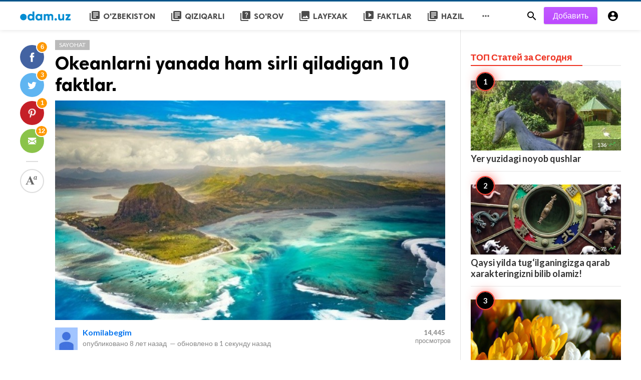

--- FILE ---
content_type: text/html; charset=UTF-8
request_url: https://odam.uz/public/Sayohat/okeanlarni-yanada-ham-sirli-qiladigan-10-faktlar
body_size: 11145
content:
<!doctype html>
<html lang="ru">
<head>
    <title>Okeanlarni yanada ham sirli qiladigan 10 faktlar.  | Odam.uz - Odamlar uchun veb-sayti</title>
<meta http-equiv="Content-Type" content="text/html; charset=utf-8" />
<meta name="viewport" content="width=device-width, minimum-scale=1.0, maximum-scale=1.0, user-scalable=no" />
<meta name="description" content="Ko&#039;plab sirlar berkitilgan moviy dengiz va okeanlar. . . " />
<meta name="keywords" content="" />
<meta property="fb:app_id" content="965833590195618" />
<meta property="og:type" content="article" />
<meta property="og:site_name" content="Odam.uz-Odamlaruchunveb-sayti" />
<meta property="og:title" content="Okeanlarni yanada ham sirli qiladigan 10 faktlar.  | Odam.uz - Odamlar uchun veb-sayti" />
<meta property="og:description" content="Ko&#039;plab sirlar berkitilgan moviy dengiz va okeanlar. . . " />
<meta property="og:url" content="https://odam.uz/public/Sayohat/okeanlarni-yanada-ham-sirli-qiladigan-10-faktlar" />
<meta property="og:locale" content="ru_RU">
<meta property="og:image" content="https://odam.uz/public/upload/media/posts/2017-03/16/okeanlarni-yanada-ham-sirli-qiladigan-10-faktlar_1489671689-b.jpg" />
<meta name="twitter:card" content="summary_large_image" />
<meta name="twitter:site" content="Odam.uz-Odamlaruchunveb-sayti" />
<meta name="twitter:title" content="Okeanlarni yanada ham sirli qiladigan 10 faktlar.  | Odam.uz - Odamlar uchun veb-sayti" />
<meta name="twitter:url" content="https://odam.uz/public/Sayohat/okeanlarni-yanada-ham-sirli-qiladigan-10-faktlar" />
<meta name="twitter:description" content="Ko&#039;plab sirlar berkitilgan moviy dengiz va okeanlar. . . " />
<meta name="twitter:image" content="https://odam.uz/public/upload/media/posts/2017-03/16/okeanlarni-yanada-ham-sirli-qiladigan-10-faktlar_1489671689-b.jpg" />
<link rel="shortcut icon" href="https://odam.uz/public/upload/favicon.png" />
<script type="text/javascript">
    (function(m,e,t,r,i,k,a){m[i]=m[i]||function(){(m[i].a=m[i].a||[]).push(arguments)};
        m[i].l=1*new Date();k=e.createElement(t),a=e.getElementsByTagName(t)[0],k.async=1,k.src=r,a.parentNode.insertBefore(k,a)})
    (window, document, "script", "https://mc.yandex.ru/metrika/tag.js", "ym");

    ym(ч, "init", {
        clickmap:true,
        trackLinks:true,
        accurateTrackBounce:true,
        webvisor:true
    });
</script>
<noscript><div><img src="https://mc.yandex.ru/watch/ч" style="position:absolute; left:-9999px;" alt="" /></div></noscript>
    <link
    href="https://fonts.googleapis.com/css?family=Lato:400,500,600,700&amp;subset=latin,latin-ext"
    rel='stylesheet' type='text/css' />
<link href="https://fonts.googleapis.com/icon?family=Material+Icons" rel="stylesheet" />
<link type="text/css" rel="stylesheet" href="https://odam.uz/public/assets/css/plugins.css?v=4.9.0" />
<link type="text/css" rel="stylesheet" href="https://odam.uz/public/assets/css/application.css?v=4.9.0" />
<!-- Yandex.Metrika counter -->
<script type="text/javascript" >
    (function(m,e,t,r,i,k,a){m[i]=m[i]||function(){(m[i].a=m[i].a||[]).push(arguments)};
        m[i].l=1*new Date();
        for (var j = 0; j < document.scripts.length; j++) {if (document.scripts[j].src === r) { return; }}
        k=e.createElement(t),a=e.getElementsByTagName(t)[0],k.async=1,k.src=r,a.parentNode.insertBefore(k,a)})
    (window, document, "script", "https://mc.yandex.ru/metrika/tag.js", "ym");

    ym(43465034, "init", {
        clickmap:true,
        trackLinks:true,
        accurateTrackBounce:true,
        webvisor:true
    });
</script>
<noscript><div><img src="https://mc.yandex.ru/watch/43465034" style="position:absolute; left:-9999px;" alt="" /></div></noscript>
<!-- /Yandex.Metrika counter -->

    <style>
body {font-family: Lato, Helvetica, Arial, sans-serif;}
</style>

    <meta property="og:image:width" content="780" />
<meta property="og:image:height" content="440" />

    </head>
<body class="single-post">
<header class="header">
    <div class="header__searchbar">
        <div class="header__searchbar__container">
            <form action="https://odam.uz/public/search" method="get">
                <input class="header__searchbar__container__input" id="search" type="search" required="" name="q"
                    placeholder="Поиск..." autocomplete="off">
                <label class="header__searchbar__container__close material-button material-button--icon ripple"
                    for="search"><i class="material-icons">&#xE5CD;</i></label>
            </form>
        </div>
    </div>
    <div class="header__appbar">
        <div class="container">
            <div class="header__appbar--left">
                <div class="header__appbar--left__nav visible-mobile">
                    <i class="material-icons">menu</i>
                </div>
                <div class="header__appbar--left__logo">
                    <a href="https://odam.uz/public">
     <img class="site-logo" src="https://odam.uz/public/upload/logo.png" alt="Odam.uz - Odamlar uchun veb-sayti">
</a>
                </div>
                <div class="header__appbar--left__menu hide-mobile">
                    <ul class="level_root header__appbar--left__menu__list">            <li data-id="22" class="menu_item header__appbar--left__menu__list__item ">
            <a href="https://odam.uz/public/ozbekiston" class="menu-link  ripple" target="_self">
                        <span class="menu-icon "><i class="material-icons">library_books</i></span>
            <span class="menu-title ">O&#039;zbekiston</span>
        </a>
        </li>
            <li data-id="24" class="menu_item header__appbar--left__menu__list__item ">
            <a href="https://odam.uz/public/Qiziqarli" class="menu-link  ripple" target="_self">
                        <span class="menu-icon "><i class="material-icons">library_books</i></span>
            <span class="menu-title ">Qiziqarli</span>
        </a>
        </li>
            <li data-id="28" class="menu_item header__appbar--left__menu__list__item ">
            <a href="https://odam.uz/public/So&#039;rov" class="menu-link  ripple" target="_self">
                        <span class="menu-icon "><i class="material-icons">quiz</i></span>
            <span class="menu-title ">So&#039;rov</span>
        </a>
        </li>
            <li data-id="32" class="menu_item header__appbar--left__menu__list__item ">
            <a href="https://odam.uz/public/layfxak" class="menu-link  ripple" target="_self">
                        <span class="menu-icon "><i class="material-icons">collections</i></span>
            <span class="menu-title ">Layfxak</span>
        </a>
        </li>
            <li data-id="34" class="menu_item header__appbar--left__menu__list__item ">
            <a href="https://odam.uz/public/faktlar" class="menu-link  ripple" target="_self">
                        <span class="menu-icon "><i class="material-icons">video_library</i></span>
            <span class="menu-title ">faktlar</span>
        </a>
        </li>
            <li data-id="36" class="menu_item header__appbar--left__menu__list__item ">
            <a href="https://odam.uz/public/hazil" class="menu-link  ripple" target="_self">
                        <span class="menu-icon "><i class="material-icons">library_books</i></span>
            <span class="menu-title ">Hazil</span>
        </a>
        </li>
    </ul>
<ul class="header__appbar--left__menu__list">
    <li class="header__appbar--left__menu__list__item">
        <a class="category-dropdown-button ripple has-dropdown" href="javascript:" data-target="category-dropdown"
            data-align="center">
            <i class="material-icons">&#xE5D3;</i>
        </a>
        <div class="category-dropdown dropdown-container">
            <div class="category-dropdown_sec sec_cat1 clearfix">
                <div class="category-dropdown_community">
                    <div class="community_title">Buzzy</div>
                    <div class="community_desc">  <a href="/login">Войди</a> или <a href="/register">зарегистрируйся</a> для публикации на сайте </div>
                </div>

                <div class="reaction-emojis">
                <a href="https://odam.uz/public/reactions/awesome" title="AWESOME!">
        <img alt="AWESOME!" src="https://odam.uz/public/assets/images/reactions/awesome.gif" width="42" height="42">
    </a>
        <a href="https://odam.uz/public/reactions/nice" title="NICE">
        <img alt="NICE" src="https://odam.uz/public/upload/media/5a38bed403672-funny-uz.gif" width="42" height="42">
    </a>
        <a href="https://odam.uz/public/reactions/loved1" title="LOVED2">
        <img alt="LOVED2" src="https://odam.uz/public/upload/media/5a38be847d822-loved-uz.gif" width="42" height="42">
    </a>
        <a href="https://odam.uz/public/reactions/loL" title="LOL">
        <img alt="LOL" src="https://odam.uz/public/upload/media/5a38be95a53f7-funny-uz.gif" width="42" height="42">
    </a>
        <a href="https://odam.uz/public/reactions/funny" title="FUNNY">
        <img alt="FUNNY" src="https://odam.uz/public/upload/media/5a38bedf8a274-loved-uz2.gif" width="42" height="42">
    </a>
        <a href="https://odam.uz/public/reactions/fail" title="FAIL!">
        <img alt="FAIL!" src="https://odam.uz/public/assets/images/reactions/fail.gif" width="42" height="42">
    </a>
        <a href="https://odam.uz/public/reactions/omg" title="OMG!">
        <img alt="OMG!" src="https://odam.uz/public/upload/media/5a38bea84e3ce-wow2.gif" width="42" height="42">
    </a>
        <a href="https://odam.uz/public/reactions/ew" title="EW!">
        <img alt="EW!" src="https://odam.uz/public/upload/media/5a38bec712d83-cry2.gif" width="42" height="42">
    </a>
        </div>
            </div>
            <div class="category-dropdown_sec sec_cat2 clearfix">
                <ul class="level_root ">            <li data-id="38" class="menu_item dropdown-container__item ripple ">
            <a href="https://odam.uz/public/Avto" class="menu-link  ripple" target="_self">
                        <span class="menu-icon "></span>
            <span class="menu-title ">Avto</span>
        </a>
        </li>
            <li data-id="39" class="menu_item dropdown-container__item ripple ">
            <a href="https://odam.uz/public/laifxak" class="menu-link  ripple" target="_self">
                        <span class="menu-icon "></span>
            <span class="menu-title ">Laifxak</span>
        </a>
        </li>
            <li data-id="40" class="menu_item dropdown-container__item ripple ">
            <a href="https://odam.uz/public/Oshxona" class="menu-link  ripple" target="_self">
                        <span class="menu-icon "></span>
            <span class="menu-title ">Oshxona</span>
        </a>
        </li>
            <li data-id="41" class="menu_item dropdown-container__item ripple ">
            <a href="https://odam.uz/public/Reklama" class="menu-link  ripple" target="_self">
                        <span class="menu-icon "></span>
            <span class="menu-title ">Reklama</span>
        </a>
        </li>
            <li data-id="42" class="menu_item dropdown-container__item ripple ">
            <a href="https://odam.uz/public/Sayohat" class="menu-link  ripple" target="_self">
                        <span class="menu-icon "></span>
            <span class="menu-title ">Sayohat</span>
        </a>
        </li>
            <li data-id="43" class="menu_item dropdown-container__item ripple ">
            <a href="https://odam.uz/public/Texnologiya" class="menu-link  ripple" target="_self">
                        <span class="menu-icon "></span>
            <span class="menu-title ">Texnologiya</span>
        </a>
        </li>
    </ul>            </div>
            <div class="category-dropdown_sec sec_cat3 clearfix">
                <img class="footer-site-logo" src="https://odam.uz/public/upload/flogo.png" width="60px" alt="Odam.uz - Odamlar uchun veb-sayti">
                <div class="language-links hor">
    <a class="button button-white" href="javascript:">
        <i class="material-icons">&#xE8E2;</i>
        <b>русский</b>
    </a>
    <ul class="sub-nav ">
                <li>
            <a href="https://odam.uz/public/select-language/it" class="sub-item">Итальянский (it)</a>
        </li>
                <li>
            <a href="https://odam.uz/public/select-language/ar" class="sub-item">арабский (ar)</a>
        </li>
                <li>
            <a href="https://odam.uz/public/select-language/nl" class="sub-item">Голландский (nl)</a>
        </li>
                <li>
            <a href="https://odam.uz/public/select-language/en" class="sub-item">английский (en)</a>
        </li>
                <li>
            <a href="https://odam.uz/public/select-language/ru" class="sub-item">русский (ru)</a>
        </li>
                <li>
            <a href="https://odam.uz/public/select-language/es" class="sub-item">испанский (es)</a>
        </li>
                <li>
            <a href="https://odam.uz/public/select-language/tr" class="sub-item">турецкий (tr)</a>
        </li>
                <li>
            <a href="https://odam.uz/public/select-language/uz_Latn" class="sub-item">Узбекский (латиница) (uz_Latn)</a>
        </li>
            </ul>
</div>

                <div class="footer-left">
                    <div class="footer-menu clearfix">
                        <ul class="level_root ">            <li data-id="19" class="menu_item footer-menu__item ">
            <a href="https://odam.uz/public/pages/Bloger " class="menu-link  ripple" target="_self">
                        <span class="menu-icon "></span>
            <span class="menu-title ">Qanday qilib bloger bo’lish mumkin?</span>
        </a>
        </li>
            <li data-id="20" class="menu_item footer-menu__item ">
            <a href="https://odam.uz/public/pages/konkurs" class="menu-link  ripple" target="_self">
                        <span class="menu-icon "></span>
            <span class="menu-title ">Konkurslar</span>
        </a>
        </li>
            <li data-id="21" class="menu_item footer-menu__item ">
            <a href="https://odam.uz/public/pages/odam" class="menu-link  ripple" target="_self">
                        <span class="menu-icon "></span>
            <span class="menu-title ">Odam.uz nima o’zi? </span>
        </a>
        </li>
    </ul>                    </div>
                    <div class="footer-copyright clearfix">
                        © 2026 Odam.uz - Odamlar uchun veb-sayti. Все права защищены.
                    </div>
                </div>
            </div>
        </div>
    </li>
</ul>
                </div>
            </div>
            <div class="header__appbar--right">
               <div class="header__appbar--right__search">
    <div class="header__appbar--right__search__button material-button material-button--icon ripple">
        <i class="material-icons">&#xE8B6;</i>
    </div>
</div>
                <div class="header__appbar--right__notice">
                    <div class="create-links hor">
        <a class="header__appbar--right__settings__button  has-dropdown button button-create hide-mobile" href="https://odam.uz/public/create" >Добавить</a>
        <a class="header__appbar--right__settings__button material-button material-button--icon ripple visible-mobile" href="https://odam.uz/public/create" ><i class="material-icons">&#xE148;</i></a>
    </div>
                </div>
                <div class="header__appbar--right__settings">
        <a class="header__appbar--right__settings__button material-button material-button--icon ripple"  href="https://odam.uz/public/login" rel="get:Loginform">
            <i class="material-icons">&#xE853;</i>
        </a>
    </div>
            </div>
        </div>
    </div>
</header>
<div class="drawer">
    <div class="drawer__header clearfix">
        <div class="drawer__header__logo">
            <a href="https://odam.uz/public">
     <img class="site-logo" src="https://odam.uz/public/upload/logo.png" alt="Odam.uz - Odamlar uchun veb-sayti">
</a>
        </div>
        <span class="drawer__header__close"><i class="material-icons">&#xE408;</i></span>
    </div>

    <ul class="drawer__menu clearfix">
        <li class="drawer__menu__item drawer__menu__item--active">
            <a class="drawer__menu__item__link" href="https://odam.uz/public">
                <span class="drawer__menu__item__icon"><i class="material-icons">&#xE88A;</i></span>
                <span class="drawer__menu__item__title">Главная</span>
            </a>
        </li>

        <li data-id="23" class="menu_item drawer__menu__item clearfix ">
            <a href="https://odam.uz/public/ozbekiston" class="menu-link drawer__menu__item__link ripple" target="_self">
                        <span class="menu-icon drawer__menu__item__icon"><i class="material-icons">library_books</i></span>
            <span class="menu-title drawer__menu__item__title">O&#039;zbekiston</span>
        </a>
        </li>
            <li data-id="25" class="menu_item drawer__menu__item clearfix ">
            <a href="https://odam.uz/public/Qiziqarli" class="menu-link drawer__menu__item__link ripple" target="_self">
                        <span class="menu-icon drawer__menu__item__icon"><i class="material-icons">library_books</i></span>
            <span class="menu-title drawer__menu__item__title">Qiziqarli</span>
        </a>
        </li>
            <li data-id="29" class="menu_item drawer__menu__item clearfix ">
            <a href="https://odam.uz/public/So&#039;rov" class="menu-link drawer__menu__item__link ripple" target="_self">
                        <span class="menu-icon drawer__menu__item__icon"><i class="material-icons">quiz</i></span>
            <span class="menu-title drawer__menu__item__title">So&#039;rov</span>
        </a>
        </li>
            <li data-id="31" class="menu_item drawer__menu__item clearfix ">
            <a href="https://odam.uz/public/eng-eng" class="menu-link drawer__menu__item__link ripple" target="_self">
                        <span class="menu-icon drawer__menu__item__icon"><i class="material-icons">library_books</i></span>
            <span class="menu-title drawer__menu__item__title">Eng eng</span>
        </a>
        </li>
            <li data-id="33" class="menu_item drawer__menu__item clearfix ">
            <a href="https://odam.uz/public/layfxak" class="menu-link drawer__menu__item__link ripple" target="_self">
                        <span class="menu-icon drawer__menu__item__icon"><i class="material-icons">collections</i></span>
            <span class="menu-title drawer__menu__item__title">Layfxak</span>
        </a>
        </li>
            <li data-id="35" class="menu_item drawer__menu__item clearfix ">
            <a href="https://odam.uz/public/faktlar" class="menu-link drawer__menu__item__link ripple" target="_self">
                        <span class="menu-icon drawer__menu__item__icon"><i class="material-icons">video_library</i></span>
            <span class="menu-title drawer__menu__item__title">faktlar</span>
        </a>
        </li>
            <li data-id="37" class="menu_item drawer__menu__item clearfix ">
            <a href="https://odam.uz/public/hazil" class="menu-link drawer__menu__item__link ripple" target="_self">
                        <span class="menu-icon drawer__menu__item__icon"><i class="material-icons">library_books</i></span>
            <span class="menu-title drawer__menu__item__title">Hazil</span>
        </a>
        </li>
    

        <li class=" drawer__menu__item--border">
           <div class="reaction-emojis">
                <a href="https://odam.uz/public/reactions/awesome" title="AWESOME!">
        <img alt="AWESOME!" src="https://odam.uz/public/assets/images/reactions/awesome.gif" width="42" height="42">
    </a>
        <a href="https://odam.uz/public/reactions/nice" title="NICE">
        <img alt="NICE" src="https://odam.uz/public/upload/media/5a38bed403672-funny-uz.gif" width="42" height="42">
    </a>
        <a href="https://odam.uz/public/reactions/loved1" title="LOVED2">
        <img alt="LOVED2" src="https://odam.uz/public/upload/media/5a38be847d822-loved-uz.gif" width="42" height="42">
    </a>
        <a href="https://odam.uz/public/reactions/loL" title="LOL">
        <img alt="LOL" src="https://odam.uz/public/upload/media/5a38be95a53f7-funny-uz.gif" width="42" height="42">
    </a>
        <a href="https://odam.uz/public/reactions/funny" title="FUNNY">
        <img alt="FUNNY" src="https://odam.uz/public/upload/media/5a38bedf8a274-loved-uz2.gif" width="42" height="42">
    </a>
        <a href="https://odam.uz/public/reactions/fail" title="FAIL!">
        <img alt="FAIL!" src="https://odam.uz/public/assets/images/reactions/fail.gif" width="42" height="42">
    </a>
        <a href="https://odam.uz/public/reactions/omg" title="OMG!">
        <img alt="OMG!" src="https://odam.uz/public/upload/media/5a38bea84e3ce-wow2.gif" width="42" height="42">
    </a>
        <a href="https://odam.uz/public/reactions/ew" title="EW!">
        <img alt="EW!" src="https://odam.uz/public/upload/media/5a38bec712d83-cry2.gif" width="42" height="42">
    </a>
        </div>
        </li>
    </ul>

    <div class="footer-left">
        <div class="footer-menu clearfix">
            <ul class="level_root ">            <li data-id="19" class="menu_item footer-menu__item ">
            <a href="https://odam.uz/public/pages/Bloger " class="menu-link  ripple" target="_self">
                        <span class="menu-icon "></span>
            <span class="menu-title ">Qanday qilib bloger bo’lish mumkin?</span>
        </a>
        </li>
            <li data-id="20" class="menu_item footer-menu__item ">
            <a href="https://odam.uz/public/pages/konkurs" class="menu-link  ripple" target="_self">
                        <span class="menu-icon "></span>
            <span class="menu-title ">Konkurslar</span>
        </a>
        </li>
            <li data-id="21" class="menu_item footer-menu__item ">
            <a href="https://odam.uz/public/pages/odam" class="menu-link  ripple" target="_self">
                        <span class="menu-icon "></span>
            <span class="menu-title ">Odam.uz nima o’zi? </span>
        </a>
        </li>
    </ul>        </div>
        <div class="footer-copyright clearfix">
            © 2026 Odam.uz - Odamlar uchun veb-sayti. Все права защищены.
        </div>
    </div>
</div>

<div class="content-header hide-mobile">
    <div class="content-header__container container">
        <div class="content-header__container__left">
            <div class="content-header__container__left__home">
                <a href="https://odam.uz/public"><i class="material-icons">&#xE88A;</i></a>
            </div>
            <div class="content-header__container__left__title">Okeanlarni yanada ham sirli qiladigan 10 faktlar. </div>
        </div>
        <div class="content-header__container__right">
        </div>
    </div>
    <div class="content-header__progress--container">
        <div class="content-header__progress--container__progress"></div>
    </div>
</div>
<div class="buzz-container">
    <div class="clearfix"> </div>
    <div class="ads clearfix" >
                   <div class="hide-web hide-phone">
                <!-- Yandex.RTB R-A-278309-3 -->
<div id="yandex_rtb_R-A-278309-3"></div>
<script type="text/javascript">
    (function(w, d, n, s, t) {
        w[n] = w[n] || [];
        w[n].push(function() {
            Ya.Context.AdvManager.render({
                blockId: "R-A-278309-3",
                renderTo: "yandex_rtb_R-A-278309-3",
                async: true
            });
        });
        t = d.getElementsByTagName("script")[0];
        s = d.createElement("script");
        s.type = "text/javascript";
        s.src = "//an.yandex.ru/system/context.js";
        s.async = true;
        t.parentNode.insertBefore(s, t);
    })(this, this.document, "yandexContextAsyncCallbacks");
</script>
           </div>
            </div>
    <div class="clearfix"> </div>

    <div class="global-container container">
        <div class="post-content content">
            <div class="news content-detail-page">
                <article role="main" itemscope itemtype="https://schema.org/NewsArticle" class="news__item clearfix"
    data-type="news" data-id="20" data-url="https://odam.uz/public/Sayohat/okeanlarni-yanada-ham-sirli-qiladigan-10-faktlar"
    data-title="Okeanlarni yanada ham sirli qiladigan 10 faktlar. " data-description="Ko&#039;plab sirlar berkitilgan moviy dengiz va okeanlar. . . " data-keywords="" data-share="0">
    <meta itemprop="mainEntityOfPage" content="https://odam.uz/public/Sayohat/okeanlarni-yanada-ham-sirli-qiladigan-10-faktlar">
<meta itemprop="datePublished" content="2017-03-05T11:09:20+00:00" />
<meta itemprop="dateModified" content="2017-03-05T11:09:20+00:00" />
<meta itemprop="inLanguage" content="ru_RU" />
<meta itemprop="genre" content="news" name="medium" />
<div itemprop="publisher" itemscope itemtype="https://schema.org/Organization">
    <div itemprop="logo" itemscope itemtype="https://schema.org/ImageObject">
        <meta itemprop="url" content="https://odam.uz/public/upload/logo.png">
        <meta itemprop="width" content="400">
        <meta itemprop="height" content="60">
    </div>
    <meta itemprop="name" content=Odam.uz - Odamlar uchun veb-sayti>
</div>

    <div class="content-body clearfix">
        <div class="content-body--left">
            <div class="content-sticky clearfix">
                <div class="content-share">
    <a class="content-share__item facebook buzz-share-button" data-share-type="facebook" data-type="news" data-id="20" data-post-url="https://odam.uz/public/post-share" data-title="Okeanlarni yanada ham sirli qiladigan 10 faktlar. " data-sef="https://odam.uz/public/Sayohat/okeanlarni-yanada-ham-sirli-qiladigan-10-faktlar">
        <div class="content-share__icon facebook-white"></div>
                    <div class="content-share__badge buzz-share-badge-facebook is-visible hide-phone">6</div>
            </a>
    <a class="content-share__item twitter buzz-share-button" data-share-type="twitter" data-type="news" data-id="20" data-post-url="https://odam.uz/public/post-share" data-title="Okeanlarni yanada ham sirli qiladigan 10 faktlar. " data-sef="https://odam.uz/public/Sayohat/okeanlarni-yanada-ham-sirli-qiladigan-10-faktlar">
        <div class="content-share__icon twitter-white"></div>
                    <div class="content-share__badge buzz-share-badge-twitter is-visible hide-phone">3</div>
            </a>
    <a class="content-share__item pinterest buzz-share-button" data-share-type="pinterest" data-type="news" data-id="20" data-post-url="https://odam.uz/public/post-share" data-title="Okeanlarni yanada ham sirli qiladigan 10 faktlar. " data-sef="https://odam.uz/public/Sayohat/okeanlarni-yanada-ham-sirli-qiladigan-10-faktlar">
        <div class="content-share__icon pinterest-white"></div>
                    <div class="content-share__badge buzz-share-badge-pinterest is-visible hide-phone">1</div>
            </a>
    <a class="content-share__item whatsapp buzz-share-button visible-phone" data-type="news" data-id="20" data-share-type="whatsapp" data-post-url="https://odam.uz/public/post-share" data-title="Okeanlarni yanada ham sirli qiladigan 10 faktlar. " data-sef="https://odam.uz/public/Sayohat/okeanlarni-yanada-ham-sirli-qiladigan-10-faktlar">
        <div class="content-share__icon whatsapp-white"></div>
                    <div class="content-share__badge buzz-share-badge-whatsapp is-visible hide-phone">4</div>
            </a>
    <a class="content-share__item mail buzz-share-button" data-type="news" data-id="20" data-share-type="mail" data-post-url="https://odam.uz/public/post-share" data-title="Okeanlarni yanada ham sirli qiladigan 10 faktlar. " data-sef="https://odam.uz/public/Sayohat/okeanlarni-yanada-ham-sirli-qiladigan-10-faktlar">
        <div class="content-share__icon mail-white"></div>
                    <div class="content-share__badge buzz-share-badge-mail is-visible hide-phone">12</div>
            </a>
        <div class="content-font hide-phone">
        <div class="content-font__item has-dropdown" data-target="font-dropdown-20" data-align="left-bottom">
            <span class="content-font__icon"></span>
        </div>
        <div class="font-dropdown font-dropdown-20 dropdown-container">
            <ul>
                <li class="font-dropdown__item dropdown-container__item ripple has-ripple" data-action="minus">
                    <span class="font-dropdown__item__icon font-dropdown__item__icon--minus"></span>
                </li>
                <li class="font-dropdown__item dropdown-container__item ripple has-ripple" data-action="plus">
                    <span class="font-dropdown__item__icon font-dropdown__item__icon--plus"></span>
                </li>
            </ul>
        </div>
    </div>
        </div>
            </div>
        </div>
        <div class="content-body--right">
            
            <div class="item_category clearfix">
        <a href="https://odam.uz/public/Sayohat" class="seca">
        Sayohat
    </a>
    </div>

            <div class="content-title">
                <h1 itemprop="headline"><a href="https://odam.uz/public/Sayohat/okeanlarni-yanada-ham-sirli-qiladigan-10-faktlar">Okeanlarni yanada ham sirli qiladigan 10 faktlar. </a></h1>
            </div>

            
            <figure class="content-body__image">
     <img class="lazyload" data-src="https://odam.uz/public/upload/media/posts/2017-03/16/okeanlarni-yanada-ham-sirli-qiladigan-10-faktlar_1489671689-b.jpg" alt="Okeanlarni yanada ham sirli qiladigan 10 faktlar. " width="788">
</figure>
<div itemprop="image" itemscope itemtype="https://schema.org/ImageObject">
    <meta itemprop="url" content="https://odam.uz/public/upload/media/posts/2017-03/16/okeanlarni-yanada-ham-sirli-qiladigan-10-faktlar_1489671689-b.jpg">
    <meta itemprop="width" content="788">
    <meta itemprop="height" content="443">
</div>


            <div class="content-info">
                <div class="clearfix" itemprop="author" itemscope itemtype="https://schema.org/Person">
        <div itemprop="image" itemscope itemtype="https://schema.org/ImageObject">
        <meta itemprop="url" content="https://odam.uz/public/assets/images/user-avatar-b.jpg">
        <meta itemprop="width" content="200">
        <meta itemprop="height" content="200">
    </div>
    <meta itemprop="name" content="Komilabegim">
                <div class="user-info Qiz answerer">
        <div class="avatar left">
            <img src="https://odam.uz/public/assets/images/user-avatar-s.jpg" width="45" height="45"
                alt="Komilabegim">
        </div>
        <div class="info">
            <a itemprop="name" class="content-info__author"
                href="https://odam.uz/public/profile/komilabegim"
                target="_self">Komilabegim</a>
                                                <div class="detail">
                                опубликовано <time  class="content-info__date">8 лет назад</time>
                                                <em class="content-info__line">—</em> обновлено в <time class="content-info__date">1 секунду назад</time>
                            </div>
        </div>
    </div>
        <div class="content-share__view">
        <b>14,445</b><br>
        просмотров
    </div>
            </div>
            </div>

            <div class="clearfix"> </div>
    <div class="ads clearfix" >
                   <div class=" ">
                <!-- Yandex.RTB R-A-278309-3 -->
<div id="yandex_rtb_R-A-278309-3"></div>
<script type="text/javascript">
    (function(w, d, n, s, t) {
        w[n] = w[n] || [];
        w[n].push(function() {
            Ya.Context.AdvManager.render({
                blockId: "R-A-278309-3",
                renderTo: "yandex_rtb_R-A-278309-3",
                async: true
            });
        });
        t = d.getElementsByTagName("script")[0];
        s = d.createElement("script");
        s.type = "text/javascript";
        s.src = "//an.yandex.ru/system/context.js";
        s.async = true;
        t.parentNode.insertBefore(s, t);
    })(this, this.document, "yandexContextAsyncCallbacks");
</script>
           </div>
            </div>
    <div class="clearfix"> </div>

            <div class="content-body__description" itemprop="description">Ko'plab sirlar berkitilgan moviy dengiz va okeanlar. . . </div>

            <div class="content-body__detail" itemprop="articleBody">
                <section class="entry fr-view" id="section_0" entry="5932">
    
    
    
    <p>Insoniyat tarixida okean faqat 2-5 % o'rganib chiqilgan. Hattoki yangi ma'lumotlar bizga to'liq ko'rinish bermayapti, lekin suv eng sirli ekanligini yana bir bor ta'kidlab o'tilmoqda. </p><p>Sizlarni befarq qoldirmaydigan okean haqidagi faktlarni sizlar uchun yig'ib qo'ygan. </p>

            <small></small>
    
    <div class="clear"></div>
</section>
        
                                <section class="entry fr-view" id="section_1" entry="5933">
    <h2 class="sub-title">
    
    Suvostidagi sharshara 
</h2>

    <div class="media">
    <img class="lazyload img-responsive" data-src="https://odam.uz/public/upload/media/entries/2017-03/16/20-1-089bf409ffe5cd1bc914fba7b2dd46ed.jpg"
        alt="Suvostidagi sharshara ">
            </div>

    
    <p>Bunday ta'sirli va ajoyib manzarani Markaziy davlatning bir qismida joylashgan Le-Morne-Braban yarim orol sohillarida ko'rishingiz mumkin. Kuchli oqimlar qum va loylarni tekis bo'lmagan marjon tublarida joylaridan siljitadi. Qum zarrachalari suv oqimi bilan birga okean tubiga oqib tushgani sababli shunday suv osti sharsharasi kuzatiladi. </p>

    
    <div class="clear"></div>
</section>
        
                    <div class="clearfix"> </div>
    <div class="ads clearfix" >
                   <div class=" ">
                <!-- Yandex.RTB R-A-278309-1 -->
<div id="yandex_rtb_R-A-278309-1"></div>
<script type="text/javascript">
    (function(w, d, n, s, t) {
        w[n] = w[n] || [];
        w[n].push(function() {
            Ya.Context.AdvManager.render({
                blockId: "R-A-278309-1",
                renderTo: "yandex_rtb_R-A-278309-1",
                async: true
            });
        });
        t = d.getElementsByTagName("script")[0];
        s = d.createElement("script");
        s.type = "text/javascript";
        s.src = "//an.yandex.ru/system/context.js";
        s.async = true;
        t.parentNode.insertBefore(s, t);
    })(this, this.document, "yandexContextAsyncCallbacks");
</script>
           </div>
            </div>
    <div class="clearfix"> </div>
                                <section class="entry fr-view" id="section_2" entry="5934">
    <h2 class="sub-title">
    
    Sut dengizi 
</h2>

    <div class="media">
    <img class="lazyload img-responsive" data-src="https://odam.uz/public/upload/media/entries/2017-03/16/20-2-089bf409ffe5cd1bc914fba7b2dd46ed.jpg"
        alt="Sut dengizi ">
            </div>

    
    <p>Hatto 400 yil oldin dengizchilar o'rtalarida oqish-ko'k va nur taratuvchi Hind okean sirli suvlari haqida afsonalar bo'lgan edi. 2005 yilda olimlar guruhi bu sirli hodisani o'rganib chiqishga qaror qilishgan. Suv haqiqatdan ham nur taratib turgan sut timsoliga ega bo'lgan suvlarni topishga muvaffaq bo'lishadi. Olimlar bu holat Vibro harvey deb nomlangan bioluminsent bakteriyalar hayotiy faoliyati tufayli shunday bo'lishini aniqlashdi.</p><p>Nur taratish orqali bakteriyalar suv aholisini jalb qilib shu tariqa baliqlar ichaklariga kirib olishadi, yani hayot uchun eng qulay joyga.</p>

    
    <div class="clear"></div>
</section>
        
                                <section class="entry fr-view" id="section_3" entry="5935">
    <h2 class="sub-title">
    
    To&#039;r quduqi
</h2>

    <div class="media">
    <img class="lazyload img-responsive" data-src="https://odam.uz/public/upload/media/entries/2017-03/16/20-3-089bf409ffe5cd1bc914fba7b2dd46ed.jpg"
        alt="To&#039;r quduqi">
            </div>

    
    <p>Ushbu o'zgacha quduq Markaziy Oregon shtatining qirg'oqlarining Perpetua burnida joylashgan. Toshli voronka suv oqimlari kelishi va ketish paytlarida Tinch okeanini yanada chiroyli manzaraga aylantiradi.</p><p>Jo'sh urgan to'lqinlar sho'vqinlik bilan " yer osti dunyosini " to'ldirib, va yana 6 metr balandlik tepalikga qaytib tilib chiqadi. Bunday chuqurlik qanday paydo bo'lganini va uning tubini olimlar hali tushuntira olishmagan. Taxmin qilishmoqdaki bu quduq yer osti g'orlari bilan  bog'liqligini.</p>

    
    <div class="clear"></div>
</section>
        
                                <section class="entry fr-view" id="section_4" entry="5936">
    <h2 class="sub-title">
    
    Qizil suv to&#039;lqinlari
</h2>

    <div class="media">
    <img class="lazyload img-responsive" data-src="https://odam.uz/public/upload/media/entries/2017-03/16/20-4-089bf409ffe5cd1bc914fba7b2dd46ed.jpg"
        alt="Qizil suv to&#039;lqinlari">
            </div>

    
    <p>Qizil suv to'lqinlari - umuman olib aytilganda, bu qizil suv o'tlari to'sattan ommaviy ko'payib ketganligini anglatadi. Bu biomassani hayotiy faoliyati uchun kerak bo'lgan mahsuloti kislorod bilan bog'liq shuning uchun ushbu suvda baliqlar tezda o'lishadi. Bunday g'ozal va shu kabi xavfli hodisa yomg'irli mavsumlarda xususiyatli.</p>

    
    <div class="clear"></div>
</section>
        
                                <section class="entry fr-view" id="section_5" entry="5937">
    <h2 class="sub-title">
    
    Muz gullari
</h2>

    <div class="media">
    <img class="lazyload img-responsive" data-src="https://odam.uz/public/upload/media/entries/2017-03/16/20-5-6c8c1c3cc6b1f0be154a7d1bdac013c0.jpg"
        alt="Muz gullari">
            </div>

    
    <p>Bunday okean o'tloqni Arktika okeanining markaziy qismida kuzatish mumkin. Muz haykalchalari suv va havo o'rtasida yani havoning harorati suvning haroratidan past va quruq havo tufayli paydo bo'ladi.</p><p>Olimlarning aytishlaricha bu surrealistik gullar shundoqqina ko'z oldingizda paydo bo'lishi mumkin,  ularning diametri 6-7 sm gacham etar ekan. </p>

    
    <div class="clear"></div>
</section>
        
                                <section class="entry fr-view" id="section_6" entry="5938">
    <h2 class="sub-title">
    
    Iblis dengizi
</h2>

    <div class="media">
    <img class="lazyload img-responsive" data-src="https://odam.uz/public/upload/media/entries/2017-03/16/20-6-6c8c1c3cc6b1f0be154a7d1bdac013c0.jpg"
        alt="Iblis dengizi">
            </div>

    
    <p>Bu joyni Ajdarho uchburchagi deb bejiz nomlashmagan. Miyakedzima orol atrof suvlariga bunday nomni baliqchilar qo'ygan. Iblis dengizida baliqlar ham qushlar ham yashashmaydi. Lekin hech qanday sababsiz juda kuchli to'fonlar paydo bo'ladi. Tadqiqotchilar bu joyni Tinch okean Bermut uchburchagi deb beji aytishmagan.</p>

    
    <div class="clear"></div>
</section>
        
                                <section class="entry fr-view" id="section_7" entry="5939">
    <h2 class="sub-title">
    
    Galokin
</h2>

    <div class="media">
    <img class="lazyload img-responsive" data-src="https://odam.uz/public/upload/media/entries/2017-03/16/20-7-6c8c1c3cc6b1f0be154a7d1bdac013c0.jpg"
        alt="Galokin">
            </div>

    
    <p>Galokin - bu Gibrooltor oqimi o'rganish payitida Jak iv Kusto tomonidan tasvirlab berilgan hodisa. Aniq chegaraga ega va turli zichlik yana sho'r suv va suv harorati tufayli bu ikki dengiz aralashib ketmaydi.</p><p>Daniyaning skagen shaxrining qizg'oqlarida turib shimoliy va Boltiq dengi to'lqnashganini ko'rish mumkin.</p>

    
    <div class="clear"></div>
</section>
        
                                <section class="entry fr-view" id="section_8" entry="5940">
    <h2 class="sub-title">
    
    Suv osti ilonlari
</h2>

    <div class="media">
    <img class="lazyload img-responsive" data-src="https://odam.uz/public/upload/media/entries/2017-03/16/20-8-6c8c1c3cc6b1f0be154a7d1bdac013c0.jpg"
        alt="Suv osti ilonlari">
            </div>

    
    <p>Bularni oddiy suv o'tlari deb o'ylayabsizmi ? Aslo unday emas bu - suv ilonlari. Ularning zahari juda xavfli bo'ladi, shu bilan birga agar ularni tegmasangiz ular sizga hech qanday ziyon yetkazmaydilar. Ko'p yillar muqaddam bu ilonlar quruqlikda yashashgan lekin nomalum sabablarga ko'ra ular quruqlikni tark etib dengiz va okeanlarga joylashib olishdi. Ular suv ostida taxminan bir soatqolib suvning kislorodini shimib olishadi. Ilonlar baliqlarga tashlanish uchun toshlarning orasiga o'simliklar yoki suv o'tlari qiyofasiga kirib olishadi.</p>

    
    <div class="clear"></div>
</section>
        
                                <section class="entry fr-view" id="section_9" entry="5941">
    <h2 class="sub-title">
    
    Aylanma
</h2>

    <div class="media">
    <img class="lazyload img-responsive" data-src="https://odam.uz/public/upload/media/entries/2017-03/16/20-9-6c8c1c3cc6b1f0be154a7d1bdac013c0.jpg"
        alt="Aylanma">
            </div>

    
    <p>Katta tezlik bilan aylana suv massasi voronkani hosil qilib, u yerda nafaqat odamlarni balki kemalarni ham tortib ketish kuchiga ega. Ko'pincha suv aylanmalari tor suv oqimlarida paydo bo'ladi. Oqim kelishining qizg'inida, oqim yana qaytib ketadi, lekin katta suv massasi qaytishga ulgurmay qoladi. Ikkita suv oqimlari to'qnashishi sababli suv kichik aylanmani paydo qilib girdob chetiga harakatlanadi va voronkani hosil qiladi.</p>

    
    <div class="clear"></div>
</section>
        
                                <section class="entry fr-view" id="section_10" entry="5942">
    <h2 class="sub-title">
    
    Pirosomalar
</h2>

    <div class="media">
    <img class="lazyload img-responsive" data-src="https://odam.uz/public/upload/media/entries/2017-03/16/20-10-6c8c1c3cc6b1f0be154a7d1bdac013c0.jpg"
        alt="Pirosomalar">
            </div>

    
    <p>Pirosoma yoki ognetelkalar - bu juda kam uchraydigan suv osti mavjudotlari. Shuning uchun drayverlar ularni yakkashoxlar bilan solishtirishadi. Ular ko'rinishlaridan bitta organizmga o'xshaydilar, lekin aslida ular ko'p va mayda zooidlardan iborat bo'lib, o'zlarining aniq nusxalarini yarata olishadi. Pirosomalar kitday katta bo'lib osishlari mumkin.</p>

    
    <div class="clear"></div>
</section>
        
            
                </div>

            <div class="content-tags hide-mobiles">
    </div>

            
            <div class="buzz-author-box center-items  clearfix">
                <div class="buzz-author-image">
            <a href="https://odam.uz/public/profile/komilabegim">
                <img src="https://odam.uz/public/assets/images/user-avatar-b.jpg" class="avatar" width="90" height="90"
            alt="Komilabegim">
            </a>
        </div>

        <div class="buzz-author-info">
            <div class="buzz-author-box-name">
                <h3 class="buzz-author-name fn">
                    <a href="https://odam.uz/public/profile/komilabegim">
                        Komilabegim
                    </a>
                </h3>
                <div class="buzz-author-actions">
                    <div class="following_area6">
                        <a class="button button-white button-small" href="https://odam.uz/public/login" rel="get:Loginform">
    <i class="fa fa-user-times"></i>  отслеживать
</a>
                    </div>
                </div>
            </div>
            <div class="buzz-author-description">
                
            </div>
            <div class="buzz-author-social">
                <div class="social_links only_icons">
    </div>
            </div>
        </div>
    </div>

            <section class="user-reactions" id="reactions20">
    <div class="colheader sea">
        <h3 class="header-title">Ваша реакция?</h3>
    </div>
        <div class="clear"></div>
    <div class="percentage-bar">
                        <div class="reaction-emoji">
            <div class="bar">
                <span class="reaction-percent-bar count f" data-percent="49.12280702">
                    <span class="count-text">84</span>
                </span>
            </div>
            <a class="postable" rel="nofollow"  href="javascript:void();" data-method="Post" data-target="reactions20" data-href="https://odam.uz/public/reactions/awesome/20">
                <img alt="AWESOME!" src="https://odam.uz/public/assets/images/reactions/awesome.gif" width="50" height="50">
                <span class="text">AWESOME!</span>
            </a>
        </div>
                        <div class="reaction-emoji">
            <div class="bar">
                <span class="reaction-percent-bar count f" data-percent="14.03508772">
                    <span class="count-text">24</span>
                </span>
            </div>
            <a class="postable" rel="nofollow"  href="javascript:void();" data-method="Post" data-target="reactions20" data-href="https://odam.uz/public/reactions/funny/20">
                <img alt="FUNNY" src="https://odam.uz/public/upload/media/5a38bedf8a274-loved-uz2.gif" width="50" height="50">
                <span class="text">FUNNY</span>
            </a>
        </div>
                        <div class="reaction-emoji">
            <div class="bar">
                <span class="reaction-percent-bar count f" data-percent="9.94152047">
                    <span class="count-text">17</span>
                </span>
            </div>
            <a class="postable" rel="nofollow"  href="javascript:void();" data-method="Post" data-target="reactions20" data-href="https://odam.uz/public/reactions/fail/20">
                <img alt="FAIL!" src="https://odam.uz/public/assets/images/reactions/fail.gif" width="50" height="50">
                <span class="text">FAIL!</span>
            </a>
        </div>
                        <div class="reaction-emoji">
            <div class="bar">
                <span class="reaction-percent-bar count f" data-percent="8.77192982">
                    <span class="count-text">15</span>
                </span>
            </div>
            <a class="postable" rel="nofollow"  href="javascript:void();" data-method="Post" data-target="reactions20" data-href="https://odam.uz/public/reactions/omg/20">
                <img alt="OMG!" src="https://odam.uz/public/upload/media/5a38bea84e3ce-wow2.gif" width="50" height="50">
                <span class="text">OMG!</span>
            </a>
        </div>
                        <div class="reaction-emoji">
            <div class="bar">
                <span class="reaction-percent-bar count f" data-percent="4.67836257">
                    <span class="count-text">8</span>
                </span>
            </div>
            <a class="postable" rel="nofollow"  href="javascript:void();" data-method="Post" data-target="reactions20" data-href="https://odam.uz/public/reactions/nice/20">
                <img alt="NICE" src="https://odam.uz/public/upload/media/5a38bed403672-funny-uz.gif" width="50" height="50">
                <span class="text">NICE</span>
            </a>
        </div>
                        <div class="reaction-emoji">
            <div class="bar">
                <span class="reaction-percent-bar count f" data-percent="4.67836257">
                    <span class="count-text">8</span>
                </span>
            </div>
            <a class="postable" rel="nofollow"  href="javascript:void();" data-method="Post" data-target="reactions20" data-href="https://odam.uz/public/reactions/ew/20">
                <img alt="EW!" src="https://odam.uz/public/upload/media/5a38bec712d83-cry2.gif" width="50" height="50">
                <span class="text">EW!</span>
            </a>
        </div>
                        <div class="reaction-emoji">
            <div class="bar">
                <span class="reaction-percent-bar count f" data-percent="4.09356725">
                    <span class="count-text">7</span>
                </span>
            </div>
            <a class="postable" rel="nofollow"  href="javascript:void();" data-method="Post" data-target="reactions20" data-href="https://odam.uz/public/reactions/loved1/20">
                <img alt="LOVED2" src="https://odam.uz/public/upload/media/5a38be847d822-loved-uz.gif" width="50" height="50">
                <span class="text">LOVED2</span>
            </a>
        </div>
                        <div class="reaction-emoji">
            <div class="bar">
                <span class="reaction-percent-bar count f" data-percent="4.09356725">
                    <span class="count-text">7</span>
                </span>
            </div>
            <a class="postable" rel="nofollow"  href="javascript:void();" data-method="Post" data-target="reactions20" data-href="https://odam.uz/public/reactions/loL/20">
                <img alt="LOL" src="https://odam.uz/public/upload/media/5a38be95a53f7-funny-uz.gif" width="50" height="50">
                <span class="text">LOL</span>
            </a>
        </div>
            </div>
</section>

            
            <div class="content-comments">
    
    
        <div class="colheader ">
        <h3 class="header-title">Сообщения из Facebook</h3>
    </div>
    <div class="fb-comments" ref="https://odam.uz/public/Sayohat/okeanlarni-yanada-ham-sirli-qiladigan-10-faktlar" data-numposts="5" data-width="100%"></div>
    
    </div>
        </div>
    </div>
    <div class="clear"></div>
</article>
            </div>
            <div class="content-spinner">
                <svg class="spinner-container" width="45px" height="45px" viewBox="0 0 52 52">
                    <circle class="path" cx="26px" cy="26px" r="20px" fill="none" stroke-width="4px"></circle>
                </svg>
            </div>
        </div>

        <div class="sidebar hide-mobile">
    <div class="sidebar--fixed">
        <div class="clearfix"> </div>
    <div class="ads clearfix" >
                   <div class=" ">
                <!-- Yandex.RTB R-A-278309-3 -->
<div id="yandex_rtb_R-A-278309-3"></div>
<script type="text/javascript">
    (function(w, d, n, s, t) {
        w[n] = w[n] || [];
        w[n].push(function() {
            Ya.Context.AdvManager.render({
                blockId: "R-A-278309-3",
                renderTo: "yandex_rtb_R-A-278309-3",
                async: true
            });
        });
        t = d.getElementsByTagName("script")[0];
        s = d.createElement("script");
        s.type = "text/javascript";
        s.src = "//an.yandex.ru/system/context.js";
        s.async = true;
        t.parentNode.insertBefore(s, t);
    })(this, this.document, "yandexContextAsyncCallbacks");
</script>
           </div>
                   <div class=" ">
                <!-- Yandex.RTB R-A-278309-3 -->
<div id="yandex_rtb_R-A-278309-3"></div>
<script type="text/javascript">
    (function(w, d, n, s, t) {
        w[n] = w[n] || [];
        w[n].push(function() {
            Ya.Context.AdvManager.render({
                blockId: "R-A-278309-3",
                renderTo: "yandex_rtb_R-A-278309-3",
                async: true
            });
        });
        t = d.getElementsByTagName("script")[0];
        s = d.createElement("script");
        s.type = "text/javascript";
        s.src = "//an.yandex.ru/system/context.js";
        s.async = true;
        t.parentNode.insertBefore(s, t);
    })(this, this.document, "yandexContextAsyncCallbacks");
</script>
           </div>
            </div>
    <div class="clearfix"> </div>

        <div class="sidebar-block clearfix">
        <div class="colheader rosy">
            <h3 class="header-title">ТОП Статей за <span>Сегодня</span></h3>
        </div>
        <br>
        <ol class="sidebar-mosts sidebar-mosts--readed">
                            <li class="sidebar-mosts__item ">
                    <a class="sidebar-mosts__item__link" href="https://odam.uz/public/Qiziqarli/yer-yuzidagi-noyob-qushlar" title="Yer yuzidagi noyob qushlar">
                        <figure class="sidebar-mosts__item__body">
                            <div class="sidebar-mosts__item__image">
                                <img class="sidebar-mosts__item__image__item lazyload" data-src="https://odam.uz/public/upload/media/posts/2017-06/06/yer-yuzidagi-noyob-qushlar_1496739135-s.jpg" alt="Yer yuzidagi noyob qushlar"  width="300" height="169">
                            </div>
                            <figcaption class="sidebar-mosts__item__caption">
                                <div class="sidebar-mosts__item__view">
                                    <span class="sidebar-mosts__item__view__count">136</span>
                                    <span class="sidebar-mosts__item__view__icon"><i class="material-icons">&#xE8E5;</i></span>
                                </div>
                                <h3 class="sidebar-mosts__item__title">Yer yuzidagi noyob qushlar</h3>
                            </figcaption>

                        </figure>
                    </a>
                </li>
                            <li class="sidebar-mosts__item ">
                    <a class="sidebar-mosts__item__link" href="https://odam.uz/public/news/qaysi-yilda-tugilganingizga-qarab-xarakteringizni-bilib-olamiz" title="Qaysi yilda tug‘ilganingizga qarab xarakteringizni bilib olamiz! ">
                        <figure class="sidebar-mosts__item__body">
                            <div class="sidebar-mosts__item__image">
                                <img class="sidebar-mosts__item__image__item lazyload" data-src="https://odam.uz/public/upload/media/posts/2018-11/27/55fee782b28e784f4572db2f8a36798c_1543284729-s.jpg" alt="Qaysi yilda tug‘ilganingizga qarab xarakteringizni bilib olamiz! "  width="300" height="169">
                            </div>
                            <figcaption class="sidebar-mosts__item__caption">
                                <div class="sidebar-mosts__item__view">
                                    <span class="sidebar-mosts__item__view__count">78</span>
                                    <span class="sidebar-mosts__item__view__icon"><i class="material-icons">&#xE8E5;</i></span>
                                </div>
                                <h3 class="sidebar-mosts__item__title">Qaysi yilda tug‘ilganingizga qarab xarakteringizni bilib olamiz! </h3>
                            </figcaption>

                        </figure>
                    </a>
                </li>
                            <li class="sidebar-mosts__item ">
                    <a class="sidebar-mosts__item__link" href="https://odam.uz/public/news/gullar-haqida-qiziqarli-ma-lumotlar" title="Gullar haqida qiziqarli ma&#039;lumotlar">
                        <figure class="sidebar-mosts__item__body">
                            <div class="sidebar-mosts__item__image">
                                <img class="sidebar-mosts__item__image__item lazyload" data-src="https://odam.uz/public/upload/media/posts/2020-04/13/gullar-haqida-qiziqarli-ma-lumotlar_1586802580-s.jpg" alt="Gullar haqida qiziqarli ma&#039;lumotlar"  width="300" height="169">
                            </div>
                            <figcaption class="sidebar-mosts__item__caption">
                                <div class="sidebar-mosts__item__view">
                                    <span class="sidebar-mosts__item__view__count">66</span>
                                    <span class="sidebar-mosts__item__view__icon"><i class="material-icons">&#xE8E5;</i></span>
                                </div>
                                <h3 class="sidebar-mosts__item__title">Gullar haqida qiziqarli ma&#039;lumotlar</h3>
                            </figcaption>

                        </figure>
                    </a>
                </li>
                            <li class="sidebar-mosts__item ">
                    <a class="sidebar-mosts__item__link" href="https://odam.uz/public/Qiziqarli/kun-chiqar-mamlakat-yaponiya-haqida-ajoyib-va-garoyib-malumotlar" title="Kun chiqar mamlakat – Yaponiya haqida ajoyib va g’aroyib ma&#039;lumotlar">
                        <figure class="sidebar-mosts__item__body">
                            <div class="sidebar-mosts__item__image">
                                <img class="sidebar-mosts__item__image__item lazyload" data-src="https://odam.uz/public/upload/media/posts/2017-07/21/kun-chiqar-mamlakat-yaponiya-haqida-ajoyib-va-garoyib-malumotlar_1500628215-s.jpg" alt="Kun chiqar mamlakat – Yaponiya haqida ajoyib va g’aroyib ma&#039;lumotlar"  width="300" height="169">
                            </div>
                            <figcaption class="sidebar-mosts__item__caption">
                                <div class="sidebar-mosts__item__view">
                                    <span class="sidebar-mosts__item__view__count">55</span>
                                    <span class="sidebar-mosts__item__view__icon"><i class="material-icons">&#xE8E5;</i></span>
                                </div>
                                <h3 class="sidebar-mosts__item__title">Kun chiqar mamlakat – Yaponiya haqida ajoyib va g’aroyib ma&#039;lumotlar</h3>
                            </figcaption>

                        </figure>
                    </a>
                </li>
                            <li class="sidebar-mosts__item ">
                    <a class="sidebar-mosts__item__link" href="https://odam.uz/public/Texnologiya/top-25-dunyodagi-eng-mashhur-memoriy-xatolar" title="Top 25: Dunyodagi eng mashhur me’moriy xatolar">
                        <figure class="sidebar-mosts__item__body">
                            <div class="sidebar-mosts__item__image">
                                <img class="sidebar-mosts__item__image__item lazyload" data-src="https://odam.uz/public/upload/media/posts/2017-06/16/top-25-dunyodagi-eng-mashhur-memoriy-xatolar_1497589748-s.jpg" alt="Top 25: Dunyodagi eng mashhur me’moriy xatolar"  width="300" height="169">
                            </div>
                            <figcaption class="sidebar-mosts__item__caption">
                                <div class="sidebar-mosts__item__view">
                                    <span class="sidebar-mosts__item__view__count">48</span>
                                    <span class="sidebar-mosts__item__view__icon"><i class="material-icons">&#xE8E5;</i></span>
                                </div>
                                <h3 class="sidebar-mosts__item__title">Top 25: Dunyodagi eng mashhur me’moriy xatolar</h3>
                            </figcaption>

                        </figure>
                    </a>
                </li>
                            <li class="sidebar-mosts__item ">
                    <a class="sidebar-mosts__item__link" href="https://odam.uz/public/Qiziqarli/ozbekistonni-10-ta-nodir-hayvonlari" title="O&#039;zbekistonni 10 ta nodir hayvonlari">
                        <figure class="sidebar-mosts__item__body">
                            <div class="sidebar-mosts__item__image">
                                <img class="sidebar-mosts__item__image__item lazyload" data-src="https://odam.uz/public/upload/media/posts/2017-05/02/ozbekistonni-10-ta-nodir-hayvonlari_1493722765-s.jpg" alt="O&#039;zbekistonni 10 ta nodir hayvonlari"  width="300" height="169">
                            </div>
                            <figcaption class="sidebar-mosts__item__caption">
                                <div class="sidebar-mosts__item__view">
                                    <span class="sidebar-mosts__item__view__count">48</span>
                                    <span class="sidebar-mosts__item__view__icon"><i class="material-icons">&#xE8E5;</i></span>
                                </div>
                                <h3 class="sidebar-mosts__item__title">O&#039;zbekistonni 10 ta nodir hayvonlari</h3>
                            </figcaption>

                        </figure>
                    </a>
                </li>
                            <li class="sidebar-mosts__item ">
                    <a class="sidebar-mosts__item__link" href="https://odam.uz/public/Sayohat/qiziqarli-dunyo-qoshni-qozogiston-mamlakati-haqida-qiziqarli-malumotlar" title="Qiziqarli dunyo: Qo’shni Qozog’iston mamlakati haqida qiziqarli ma’lumotlar">
                        <figure class="sidebar-mosts__item__body">
                            <div class="sidebar-mosts__item__image">
                                <img class="sidebar-mosts__item__image__item lazyload" data-src="https://odam.uz/public/upload/media/posts/2017-09/29/70f2c207be8822eac023998538e41e49_1506708012-s.jpg" alt="Qiziqarli dunyo: Qo’shni Qozog’iston mamlakati haqida qiziqarli ma’lumotlar"  width="300" height="169">
                            </div>
                            <figcaption class="sidebar-mosts__item__caption">
                                <div class="sidebar-mosts__item__view">
                                    <span class="sidebar-mosts__item__view__count">43</span>
                                    <span class="sidebar-mosts__item__view__icon"><i class="material-icons">&#xE8E5;</i></span>
                                </div>
                                <h3 class="sidebar-mosts__item__title">Qiziqarli dunyo: Qo’shni Qozog’iston mamlakati haqida qiziqarli ma’lumotlar</h3>
                            </figcaption>

                        </figure>
                    </a>
                </li>
                            <li class="sidebar-mosts__item ">
                    <a class="sidebar-mosts__item__link" href="https://odam.uz/public/Qiziqarli/dunyodagi-20ta-eng-noyob-va-chiroyli-otlar" title="Dunyodagi 20ta eng noyob va chiroyli otlar">
                        <figure class="sidebar-mosts__item__body">
                            <div class="sidebar-mosts__item__image">
                                <img class="sidebar-mosts__item__image__item lazyload" data-src="https://odam.uz/public/upload/media/posts/2017-05/19/dunyodagi-20ta-eng-noyob-va-chiroyli-otlar_1495177876-s.jpg" alt="Dunyodagi 20ta eng noyob va chiroyli otlar"  width="300" height="169">
                            </div>
                            <figcaption class="sidebar-mosts__item__caption">
                                <div class="sidebar-mosts__item__view">
                                    <span class="sidebar-mosts__item__view__count">43</span>
                                    <span class="sidebar-mosts__item__view__icon"><i class="material-icons">&#xE8E5;</i></span>
                                </div>
                                <h3 class="sidebar-mosts__item__title">Dunyodagi 20ta eng noyob va chiroyli otlar</h3>
                            </figcaption>

                        </figure>
                    </a>
                </li>
                            <li class="sidebar-mosts__item ">
                    <a class="sidebar-mosts__item__link" href="https://odam.uz/public/news/14-fevral-buyuk-shoh-va-shoir-zahiriddin-muhammad-bobur-tavallud-topgan-kun" title="            14 fevral: Buyuk shoh va shoir Zahiriddin Muhammad Bobur tavallud topgan kun ">
                        <figure class="sidebar-mosts__item__body">
                            <div class="sidebar-mosts__item__image">
                                <img class="sidebar-mosts__item__image__item lazyload" data-src="https://odam.uz/public/upload/media/posts/2019-02/14/8c2f2823e14c53965be8f70d38c0a357_1550119552-s.jpg" alt="            14 fevral: Buyuk shoh va shoir Zahiriddin Muhammad Bobur tavallud topgan kun "  width="300" height="169">
                            </div>
                            <figcaption class="sidebar-mosts__item__caption">
                                <div class="sidebar-mosts__item__view">
                                    <span class="sidebar-mosts__item__view__count">38</span>
                                    <span class="sidebar-mosts__item__view__icon"><i class="material-icons">&#xE8E5;</i></span>
                                </div>
                                <h3 class="sidebar-mosts__item__title">            14 fevral: Buyuk shoh va shoir Zahiriddin Muhammad Bobur tavallud topgan kun </h3>
                            </figcaption>

                        </figure>
                    </a>
                </li>
                            <li class="sidebar-mosts__item ">
                    <a class="sidebar-mosts__item__link" href="https://odam.uz/public/news/xatiko-vafodor-it-haqida-qayg-uli-voqea" title="Xatiko: vafodor it haqida qayg’uli voqea">
                        <figure class="sidebar-mosts__item__body">
                            <div class="sidebar-mosts__item__image">
                                <img class="sidebar-mosts__item__image__item lazyload" data-src="https://odam.uz/public/upload/media/posts/2020-04/10/xatiko-vafodor-it-haqida-qayg-uli-voqea_1586513481-s.jpg" alt="Xatiko: vafodor it haqida qayg’uli voqea"  width="300" height="169">
                            </div>
                            <figcaption class="sidebar-mosts__item__caption">
                                <div class="sidebar-mosts__item__view">
                                    <span class="sidebar-mosts__item__view__count">34</span>
                                    <span class="sidebar-mosts__item__view__icon"><i class="material-icons">&#xE8E5;</i></span>
                                </div>
                                <h3 class="sidebar-mosts__item__title">Xatiko: vafodor it haqida qayg’uli voqea</h3>
                            </figcaption>

                        </figure>
                    </a>
                </li>
                    </ol>
    </div>

        <div class="sidebar-block clearfix">
    <div class="colheader sea">
        <h3 class="header-title">Мы в социальных сетях</h3>
    </div>
    <div class="social_links">
                <a href="https://www.facebook.com/odamuz-1111727878925175/" class="social-facebook" target="_blank" rel="nofollow">
            <img width="26px" src="https://odam.uz/public/assets/images/social_icons/facebook.svg" />
            <span>Подписывайтесь на нас на Facebook</span>
        </a>
                <a href="https://t.me/joinchat/AAAAAEFRgZW5wGucXvw-eQ" class="social-twitter" target="_blank" rel="nofollow">
            <img width="26px" src="https://odam.uz/public/assets/images/social_icons/twitter.svg" />
            <span>Подписывайтесь на нас на Twitter</span>
        </a>
            </div>
</div>

            </div>
</div>
    </div>
</div>

<span class="back-to-top hide-mobile"><i class="material-icons">&#xE316;</i></span>
<div class="clear"></div>
<footer class="footer-bottom category-dropdown_sec sec_cat3 clearfix clearfix">
    <div class="container">
        <img class="footer-site-logo" src="https://odam.uz/public/upload/flogo.png" width="0px" alt="">
        <div class="footer-left">
            <div class="footer-menu clearfix">
    <ul class="level_root ">            <li data-id="19" class="menu_item  ">
            <a href="https://odam.uz/public/pages/Bloger " class="menu-link footer-menu__item ripple" target="_self">
                        <span class="menu-icon "></span>
            <span class="menu-title ">Qanday qilib bloger bo’lish mumkin?</span>
        </a>
        </li>
            <li data-id="20" class="menu_item  ">
            <a href="https://odam.uz/public/pages/konkurs" class="menu-link footer-menu__item ripple" target="_self">
                        <span class="menu-icon "></span>
            <span class="menu-title ">Konkurslar</span>
        </a>
        </li>
            <li data-id="21" class="menu_item  ">
            <a href="https://odam.uz/public/pages/odam" class="menu-link footer-menu__item ripple" target="_self">
                        <span class="menu-icon "></span>
            <span class="menu-title ">Odam.uz nima o’zi? </span>
        </a>
        </li>
    </ul>
</div>
            <div class="footer-copyright clearfix">
    © 2026 Odam.uz - Odamlar uchun veb-sayti. Все права защищены.
</div>
        </div>

        <div class="language-links hor">
    <a class="button button-white" href="javascript:">
        <i class="material-icons">&#xE8E2;</i>
        <b>русский</b>
    </a>
    <ul class="sub-nav ">
                <li>
            <a href="https://odam.uz/public/select-language/it" class="sub-item">Итальянский (it)</a>
        </li>
                <li>
            <a href="https://odam.uz/public/select-language/ar" class="sub-item">арабский (ar)</a>
        </li>
                <li>
            <a href="https://odam.uz/public/select-language/nl" class="sub-item">Голландский (nl)</a>
        </li>
                <li>
            <a href="https://odam.uz/public/select-language/en" class="sub-item">английский (en)</a>
        </li>
                <li>
            <a href="https://odam.uz/public/select-language/ru" class="sub-item">русский (ru)</a>
        </li>
                <li>
            <a href="https://odam.uz/public/select-language/es" class="sub-item">испанский (es)</a>
        </li>
                <li>
            <a href="https://odam.uz/public/select-language/tr" class="sub-item">турецкий (tr)</a>
        </li>
                <li>
            <a href="https://odam.uz/public/select-language/uz_Latn" class="sub-item">Узбекский (латиница) (uz_Latn)</a>
        </li>
            </ul>
</div>
    </div>
</footer>

<script>
    var buzzy_base_url ="https://odam.uz/public";
    var buzzy_language ="ru_RU";
    var buzzy_facebook_app ="965833590195618";
</script>
<script src="https://odam.uz/public/assets/js/manifest.js?v=4.9.0"></script>
<script src="https://odam.uz/public/assets/js/vendor.js?v=4.9.0"></script>
<script src="https://odam.uz/public/assets/js/app.min.js?v=4.9.0"></script>


<div id="auth-modal" class="modal auth-modal"></div>

<div id="fb-root"></div>

<div class="hide">
    <script type="text/javascript">
        (function(m,e,t,r,i,k,a){m[i]=m[i]||function(){(m[i].a=m[i].a||[]).push(arguments)};
            m[i].l=1*new Date();k=e.createElement(t),a=e.getElementsByTagName(t)[0],k.async=1,k.src=r,a.parentNode.insertBefore(k,a)})
        (window, document, "script", "https://mc.yandex.ru/metrika/tag.js", "ym");

        ym(ч, "init", {
            clickmap:true,
            trackLinks:true,
            accurateTrackBounce:true,
            webvisor:true
        });
    </script>
    <noscript><div><img src="https://mc.yandex.ru/watch/ч" style="position:absolute; left:-9999px;" alt="" /></div></noscript>
    <input name="_requesttoken" id="requesttoken" type="hidden" value="S6RyIIX4S2ODD4SCfDxwDB5jW32yaTfLNogjEBsl" />
</div>

<script>
    if($(".news").length) {
        $(".news").buzzAutoLoad({
            item: ".news__item"
        });
    }
</script>

</body>
</html>


